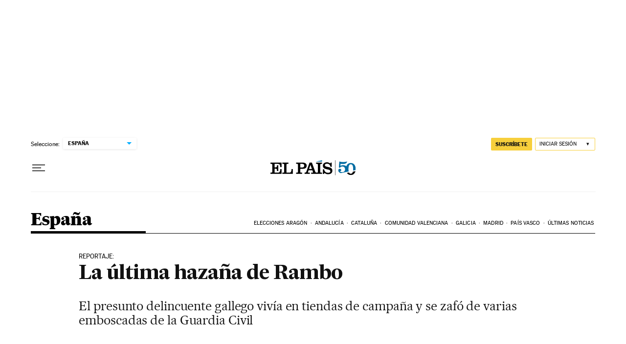

--- FILE ---
content_type: application/javascript; charset=utf-8
request_url: https://fundingchoicesmessages.google.com/f/AGSKWxUHv-mzULTOe7cc4jGnpv83LRqxTdf5X86_rIwBrxS7uQn7Fi7038fATqtnLvR8QtvCoY86AXBqOVH3PsCPjfBKOTAR4gwKfPExX22OYGqzUgWlTPiaOXDt33ebCI8PpLfaKMI4XxwOVEhUqNTFvcIX0R0f9CESu_UioCKC8cbnBMfPFVPT3eWHHBeX/__468x60//wpads/iframe._adunit./adx_blacklist.js/dne_ad.
body_size: -1291
content:
window['de98c371-3ef2-4af6-9ac0-be0c020e6f2f'] = true;